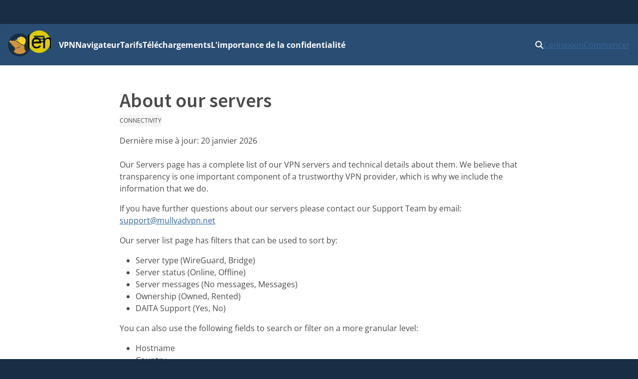

--- FILE ---
content_type: text/html
request_url: https://mullvad.net/fr/help/server-list
body_size: 12617
content:
<!doctype html>
<html lang="fr" dir="ltr" class="no-js">
  <head>
    <meta charset="utf-8" />
    <meta name="viewport" content="width=device-width, initial-scale=1" />
    
		<link href="../../_app/immutable/assets/0.oE8zbrY3.css" rel="stylesheet">
		<link href="../../_app/immutable/assets/MullvadCookie.DbE1rmso.css" rel="stylesheet">
		<link href="../../_app/immutable/assets/GlobalSearchResultList.CZyf8LA5.css" rel="stylesheet">
		<link href="../../_app/immutable/assets/2.BWV75qV9.css" rel="stylesheet">
		<link href="../../_app/immutable/assets/cms.4AvlKwp5.css" rel="stylesheet">
		<link href="../../_app/immutable/assets/Guide.Cr1Za311.css" rel="stylesheet"><!--1br2sqw--><meta property="og:title" content="About our servers"/> <meta property="og:description" name="description" content="All about our servers and how we manage them."/> <meta property="og:image" content="https://mullvad.net/press/MullvadVPN_logo_Round_RGB_Color_positive.png"/> <meta property="og:site_name" content="Mullvad VPN"/> <meta property="og:type" content="website"/> <meta property="og:url" content="https://mullvad.net/fr/help/server-list"/> <meta name="twitter:card" content="summary"/> <link rel="canonical" href="https://mullvad.net/en/help/server-list"/> <!--[--><link rel="alternate" hreflang="ar" href="https://mullvad.net/ar/help/server-list"/><link rel="alternate" hreflang="da" href="https://mullvad.net/da/help/server-list"/><link rel="alternate" hreflang="de" href="https://mullvad.net/de/help/server-list"/><link rel="alternate" hreflang="en" href="https://mullvad.net/en/help/server-list"/><link rel="alternate" hreflang="es" href="https://mullvad.net/es/help/server-list"/><link rel="alternate" hreflang="fa" href="https://mullvad.net/fa/help/server-list"/><link rel="alternate" hreflang="fi" href="https://mullvad.net/fi/help/server-list"/><link rel="alternate" hreflang="fr" href="https://mullvad.net/fr/help/server-list"/><link rel="alternate" hreflang="it" href="https://mullvad.net/it/help/server-list"/><link rel="alternate" hreflang="ja" href="https://mullvad.net/ja/help/server-list"/><link rel="alternate" hreflang="ko" href="https://mullvad.net/ko/help/server-list"/><link rel="alternate" hreflang="nl" href="https://mullvad.net/nl/help/server-list"/><link rel="alternate" hreflang="no" href="https://mullvad.net/no/help/server-list"/><link rel="alternate" hreflang="pl" href="https://mullvad.net/pl/help/server-list"/><link rel="alternate" hreflang="pt" href="https://mullvad.net/pt/help/server-list"/><link rel="alternate" hreflang="ru" href="https://mullvad.net/ru/help/server-list"/><link rel="alternate" hreflang="sv" href="https://mullvad.net/sv/help/server-list"/><link rel="alternate" hreflang="th" href="https://mullvad.net/th/help/server-list"/><link rel="alternate" hreflang="tr" href="https://mullvad.net/tr/help/server-list"/><link rel="alternate" hreflang="zh-hans" href="https://mullvad.net/zh-hans/help/server-list"/><link rel="alternate" hreflang="zh-hant" href="https://mullvad.net/zh-hant/help/server-list"/><!--]--> <link rel="alternate" hreflang="x-default" href="https://mullvad.net/en/help/server-list"/><!----><!----><!--am7etw--><!---->
      <script type="application/ld+json">
      {"@context":"https://schema.org","@type":"TechArticle","headline":"About our servers","keywords":["Connectivity"],"dateModified":"2026-01-20T04:34:44.604485Z"}
    </script>
<!----><!----><title>About our servers</title>
    <link rel="icon" href="/favicon.ico" sizes="48x48" />
    <link rel="icon" href="../../favicon.svg" type="image/svg+xml" sizes="any" />
    <link rel="apple-touch-icon" sizes="180x180" href="../../apple-touch-icon.png" />
    <link rel="manifest" href="../../manifest.webmanifest" />
    <meta name="theme-color" content="#192e45" />

    <!-- Feeds -->
    <link
      rel="alternate"
      href="https://mullvad.net/blog/feed/atom/"
      type="application/atom+xml"
      title="Atom 0.3"
    />
    <link
      rel="alternate"
      href="https://mullvad.net/blog/feed/rss/"
      type="application/rss+xml"
      title="RSS"
    />
  </head>
  <body data-sveltekit-preload-data="hover">
    <div style="display: contents"><!--[--><!--[--><!----><!--[--><!----><!--[--><a href="#main" class="svelte-7vqli2"><!--[!-->Passer au contenu principal<!--]--></a><!----> <!--[!--><!--]--><!----> <!--[--><!--[--><div class="wrapper svelte-7plrp5" data-cy="connection-bar" role="banner"><!--[--> <!--]--></div><!--]--><!--]--> <!--[--><div class="navigation svelte-rfuq4y"><nav aria-label="Primary" class="svelte-rfuq4y"><div class="logo-burger svelte-rfuq4y"><a href="../../fr" data-cy="logo-link" class="svelte-rfuq4y"><!--[!--><svg width="46" height="46" viewBox="0 0 15.858 15.858" xmlns="http://www.w3.org/2000/svg" role="img" aria-labelledby="mullvadHead" class="svelte-1oip8km"><title id="mullvadHead">Mullvad Logo</title><path d="M0 7.92A7.92 7.92 0 1 0 7.92 0 7.916 7.916 0 0 0 0 7.92Z" fill-rule="evenodd" fill="#192e45"></path><path d="m1.06 6.973.602-.84-.038 1.21.17-.91c.501 1.016 1.7 2.46 2.822 3.212.12.081.212.157.319.219.144.056.288.087.433.112.075.013.156.02.232.025.075.007.156.007.232.007s.15-.007.225-.013a2.788 2.788 0 0 0 .446-.081c.075-.02.144-.038.219-.063.069-.019.144-.05.213-.075.07-.032.138-.057.207-.094.07-.038.138-.07.2-.107.07-.031.132-.075.201-.113.07-.037.132-.081.201-.119s.132-.081.194-.12c.063-.043.132-.08.195-.124s.132-.082.2-.126l.063-.038.032.02.451.3-.458-.119c-.044.05-.087.1-.138.15-.056.057-.119.114-.175.17-.063.05-.126.107-.195.15-.069.05-.131.094-.207.138a3.498 3.498 0 0 1-.677.314c-.081.025-.157.05-.238.069-.082.019-.163.038-.245.05-.081.013-.163.019-.244.031a2.62 2.62 0 0 1-.74-.062 2.505 2.505 0 0 1-.232-.07 2.165 2.165 0 0 1-.383-.187s-.432.062-.257.388c.176.326.44.295.314.678a3.03 3.03 0 0 1-.351.595c-.289.39-.74.734-.696.94 2.05 2.528 6.672 2.177 8.427-.08-.025-.327-.539-.483-.896-1.28.1.032.25.075.25.07 0-.007-.426-.697-.445-.766l.276.019s-.364-.452-.376-.495l.37-.05s-.464-.534-.47-.577l.47.075-.514-.621h.244l-.288-.42c-.05-.019-.1-.031-.15-.044l-.189-.056c-.702-.22-1.367-.42-2.006-.822-.897-.558-1.7-1.241-2.302-1.774l-1.21-.59c-1.16-.088-2.251-.056-2.916.075l.427-.727-.652.784c-.044-.013-.057-.038-.057-.038l.044-.965-.207.871a.481.481 0 0 0-.213-.044.513.513 0 0 0-.515.518.52.52 0 0 0 .446.517l-.445.903Z" fill="#d0933a" fill-rule="evenodd"></path><path d="M1.786 5.077a.52.52 0 0 0-.727.477c0 .25.175.467.42.514l.026.002c.157-.05.457-.473.406-.736a.58.58 0 0 0-.125-.257Z" fill="#ffcc86" fill-rule="evenodd"></path><path d="M6.358 4.396c-.094-.257-.069-.59.063-.903.188-.433.546-.721.884-.721.07 0 .132.012.195.037.194-.175.42-.32.67-.42 1.386-.552 3.412.433 3.932 1.793.25.659.176 1.38-.038 2.038-.175.54-.815 1.317-.576 1.907-.094-.025-2.076-.64-2.628-.991-.884-.552-1.68-1.23-2.276-1.756l-.019-.019-2.013-.953c-.025-.012-.05-.025-.069-.037.289 0 1.386.131 1.875.025Z" fill="#fdd321" fill-rule="evenodd"></path><path d="M6.954 4.621a.327.327 0 0 1-.144-.031.43.43 0 0 1-.226-.25c-.088-.214-.063-.509.056-.785.157-.357.452-.608.722-.608.05 0 .1.013.15.031.132.057.226.189.257.377.038.2.006.432-.094.652-.157.357-.458.614-.721.614Z" fill="#fff"></path><path d="M7.355 3.047c.038 0 .076.007.113.026.1.043.176.156.2.307.032.182.007.395-.087.596-.138.32-.408.551-.633.551a.293.293 0 0 1-.107-.018c-.094-.038-.144-.126-.17-.195-.074-.188-.056-.464.051-.715.144-.32.408-.552.633-.552Zm0-.188c-.3 0-.633.276-.809.671-.131.295-.15.615-.056.86.056.144.15.244.27.3.056.025.119.038.188.038.3 0 .633-.276.802-.671.107-.238.138-.49.1-.709-.037-.219-.15-.376-.313-.445a.34.34 0 0 0-.182-.044Z" fill="#1d2a3a"></path></svg><!--]--><!----></a> <div class="hamburger-menu svelte-p9dp8"><button aria-label="Menu toggle" popovertarget="expanding-menu" class="svelte-p9dp8"><svg width="1em" height="1em" viewBox="0 0 53 53" xmlns="http://www.w3.org/2000/svg" class="svelte-p9dp8"><circle cx="26" cy="26" r="26" fill="currentColor" class="svelte-p9dp8"></circle><path d="M14,14L38,14" stroke="#192e45" stroke-width="3.6" class="svelte-p9dp8"></path><path d="M13,20L36,20" stroke="#192e45" stroke-width="2.5" class="svelte-p9dp8"></path><path d="M15,27L38,26" stroke="#192e45" stroke-width="2.7" class="svelte-p9dp8"></path><text text-anchor="middle" x="26" y="42" color="#192e45" class="svelte-p9dp8">Menu</text></svg></button> <div popover="" id="expanding-menu" class="svelte-p9dp8"><nav aria-label="Extended" class="svelte-p9dp8"><div class="svelte-p9dp8"><h2 class="svelte-p9dp8">Produits et services</h2> <ul class="svelte-p9dp8"><li class="svelte-p9dp8"><a href="../../fr/vpn" class="svelte-p9dp8">VPN</a></li> <li class="svelte-p9dp8"><a href="../../fr/browser" class="svelte-p9dp8">Navigateur</a></li> <li class="svelte-p9dp8"><a href="../../fr/help/mullvad-browser-extension" class="svelte-p9dp8">Extension de navigateur</a></li> <li class="svelte-p9dp8"><a href="../../fr/pricing" class="svelte-p9dp8">Tarifs</a></li></ul></div> <div class="svelte-p9dp8"><h2 class="svelte-p9dp8">Confidentialité</h2> <ul class="svelte-p9dp8"><li class="svelte-p9dp8"><a href="../../fr/why-privacy-matters" class="svelte-p9dp8">L'importance de la confidentialité</a></li></ul></div> <div class="svelte-p9dp8"><h2 class="svelte-p9dp8">Ressources techniques</h2> <ul class="svelte-p9dp8"><li class="svelte-p9dp8"><a href="../../fr/download" class="svelte-p9dp8">Téléchargements</a></li> <li class="svelte-p9dp8"><a href="../../fr/blog" class="svelte-p9dp8">Blog et actualités sur les nouvelles technologies</a></li> <li class="svelte-p9dp8"><a href="../../fr/open-source" class="svelte-p9dp8">Open source</a></li> <li class="svelte-p9dp8"><a href="../../fr/check" class="svelte-p9dp8">Vérifier les fuites</a></li> <li class="svelte-p9dp8"><a href="../../fr/servers" class="svelte-p9dp8">Serveurs</a></li></ul></div> <div class="svelte-p9dp8"><h2 class="svelte-p9dp8">Aide et assistance</h2> <ul class="svelte-p9dp8"><li class="svelte-p9dp8"><a href="../../fr/help" class="svelte-p9dp8">Guides</a></li> <li class="svelte-p9dp8"><a href="../../fr/help/faq" class="svelte-p9dp8">FAQ</a></li></ul></div></nav></div></div><!----></div> <ul class="svelte-ba5qok"><!--[--><li><a href="../../fr/vpn" class="svelte-ba5qok">VPN</a></li><li><a href="../../fr/browser" class="svelte-ba5qok">Navigateur</a></li><li><a href="../../fr/pricing" class="svelte-ba5qok">Tarifs</a></li><li><a href="../../fr/download" class="svelte-ba5qok">Téléchargements</a></li><li><a href="../../fr/why-privacy-matters" class="svelte-ba5qok">L'importance de la confidentialité</a></li><!--]--></ul><!----> <div class="language-account-menu svelte-rfuq4y"><div class="quick-search"><button aria-haspopup="dialog" aria-expanded="false" aria-label="Quick Search" class="button svelte-1lmczdf"><svg xmlns="http://www.w3.org/2000/svg" width="1em" height="1em" viewBox="0 0 512 512" aria-hidden="true" focusable="false"><path fill="currentColor" d="M416 208c0 45.9-14.9 88.3-40 122.7l126.6 126.7c12.5 12.5 12.5 32.8 0 45.3s-32.8 12.5-45.3 0L330.7 376c-34.4 25.2-76.8 40-122.7 40C93.1 416 0 322.9 0 208S93.1 0 208 0s208 93.1 208 208zM208 352a144 144 0 1 0 0-288a144 144 0 1 0 0 288z"></path></svg><!----></button> <a href="/search" class="button svelte-1lmczdf"><svg xmlns="http://www.w3.org/2000/svg" width="1em" height="1em" viewBox="0 0 512 512" aria-hidden="true" focusable="false"><path fill="currentColor" d="M416 208c0 45.9-14.9 88.3-40 122.7l126.6 126.7c12.5 12.5 12.5 32.8 0 45.3s-32.8 12.5-45.3 0L330.7 376c-34.4 25.2-76.8 40-122.7 40C93.1 416 0 322.9 0 208S93.1 0 208 0s208 93.1 208 208zM208 352a144 144 0 1 0 0-288a144 144 0 1 0 0 288z"></path></svg><!----></a></div><!----> <!--[!--><a data-sveltekit-preload-data="off" class="login svelte-rfuq4y" href="../../fr/account/login">Connexion</a> <a class="create svelte-rfuq4y" href="../../fr/account/create">Commencer</a><!--]--></div></nav></div><!--]--><!--]--> <div class="modal-overlay svelte-1br2sqw" aria-hidden="true"></div> <main id="main" class="svelte-1br2sqw"><!--[--><!----><!--[!--><!----><!----> <div class="cms"><article class="container narrow"><header><h1>About our servers</h1> <!--[--><p><!--[--><a class="tag" href="/fr/help?Topic=connectivity">Connectivity</a><!----> <!--]--><!----></p><!--]--> <p><!--[-->Dernière mise à jour: <time datetime="2026-01-20T04:34:44.604Z">20 janvier 2026</time><!--]--><!----></p></header> <div class="guide-content svelte-1ugglcs"><!----><p>Our Servers page has a complete list of our VPN servers and technical details about them. We believe that transparency is one important component of a trustworthy VPN provider, which is why we include the information that we do.</p>
<p>If you have further questions about our servers please contact our Support Team by email: <a href="mailto:support@mullvadvpn.net" target="_blank" rel="noopener">support@mullvadvpn.net</a></p>
<p>Our server list page has filters that can be used to sort by:</p>
<ul>
<li>Server type (WireGuard, Bridge)</li>
<li>Server status (Online, Offline)</li>
<li>Server messages (No messages, Messages)</li>
<li>Ownership (Owned, Rented)</li>
<li>DAITA Support (Yes, No)</li>
</ul>
<p>You can also use the following fields to search or filter on a more granular level:</p>
<ul>
<li>Hostname</li>
<li>Country</li>
<li>City</li>
<li>Provider</li>
</ul>
<h3>Rented vs owned</h3>
<p>All of our VPN servers run from RAM, with no persistent storage. They are all either owned by us or dedicated servers that we rent. We have physical control over the servers that we own.</p>
<p>Our rented servers are not shared with anyone else. We do not use virtual servers or virtual locations. All our servers are physically located in the locations in which they are listed.&nbsp; Servers appearing to be located elsewhere will be because of an outdated GeoIP database.</p>
<h3>Server status</h3>
<p>Servers marked as offline may have messages attached for planned maintenance, though there are cases where servers are not available due to unforeseen circumstances (such as power outages, natural disasters or hardware failures).</p>
<h3>Server configuration &amp; management</h3>
<p>All our servers have a base configuration security and hardening configuration. Differing server types are then configured identically, i.e. all WireGuard servers will be configured using the same configuration.<br>Prior to allowing customers to connect we perform a series of sanity checks on all servers to ensure their state.</p>
<p>Passwords, certificates, and private keys for our VPN servers are unique for each server. In the unlikely event that one of these were to be extracted, only that individual server would be affected. We have stringent rules on access levels to servers, configuration, credentials and all areas relating to our VPN servers.</p>
<h3>Isolated remote management</h3>
<p>We use remote management which resides behind bastion hosts. Any authorized staff member needing to use the remote management software (IPMI, iLO, iDRAC) on these servers must first connect to the bastion host.</p>
<p>Remote management is used to initially prepare a server to run from RAM using our STBoot bootloader, to reboot or shutdown a server. Once a VPN is online, all external peripherals (via USB, firewire) are disabled by our Linux kernel, this means that even with physical access, no keyboards, mice or USB devices will function at all.</p>
<h3>Limited access for hosting providers</h3>
<p>Hosting providers never have direct access to the operating system or the software running on the server itself. If we need their help in rebooting and reinstalling faulty servers, the provider uses remote management.</p>
<h3>Improved performance through collaboration</h3>
<p>We work closely with 31173 Services who host a number of our owned servers. With these servers we actively invest time on network performance and connectivity. With 31173 we have established fiber wavelengths between Amsterdam and Frankfurt, London, Paris, Malm&ouml;, and Zurich in order to improve performance and reduce latency.</p>
<h3>A better future for server management</h3>
<p>The management software provided by computer manufacturers are closed source and riddled with bugs and security vulnerabilities. We want that to change, so that&rsquo;s why we are actively involved in creating a future with open-source firmware and System Transparency.</p>
<p>All our VPN servers run using principles from System Transparency, all run from RAM and none of them store any logs. We have our own custom Linux kernel which we tune for both performance and privacy, we run the latest Ubuntu LTS and actively improve the configurations and deployment methods in use.</p><!----></div></article></div><!----><!--]--><!----><!----><!--]--><!----></main> <!--[--><footer class="svelte-jz8lnl"><div><h2 class="svelte-jz8lnl">Mullvad</h2> <nav aria-label="Secondary"><ul class="svelte-jz8lnl"><!--[--><li class="svelte-jz8lnl"><a href="/fr/about" class="svelte-jz8lnl">À propos</a></li><li class="svelte-jz8lnl"><a href="/fr/help" class="svelte-jz8lnl">Aide</a></li><li class="svelte-jz8lnl"><a href="/fr/servers" class="svelte-jz8lnl">Serveurs</a></li><li class="svelte-jz8lnl"><a href="/fr/pricing" class="svelte-jz8lnl">Tarifs</a></li><li class="svelte-jz8lnl"><a href="/fr/blog" class="svelte-jz8lnl">Blog</a></li><!--]--> <li class="svelte-jz8lnl"><a href="/fr/vpn" class="svelte-jz8lnl">Mullvad VPN</a></li> <li class="svelte-jz8lnl"><a href="/fr/browser" class="svelte-jz8lnl">Mullvad Browser</a></li> <!--[--><li class="svelte-jz8lnl"><a href="/fr/why-privacy-matters" class="svelte-jz8lnl">L'importance de la confidentialité</a></li><li class="svelte-jz8lnl"><a href="/fr/why-mullvad-vpn" class="svelte-jz8lnl">Pourquoi Mullvad VPN ?</a></li><li class="svelte-jz8lnl"><a href="/fr/vpn/what-is-vpn" class="svelte-jz8lnl">Qu'est-ce qu'un VPN ?</a></li><li class="svelte-jz8lnl"><a href="/fr/download" class="svelte-jz8lnl">Téléchargements</a></li><li class="svelte-jz8lnl"><a href="/fr/chatcontrol" class="svelte-jz8lnl">Arrêter le contrôle du chat</a></li><li class="svelte-jz8lnl"><a href="/fr/press" class="svelte-jz8lnl">Presse</a></li><!--]--> <li class="svelte-jz8lnl"><a href="https://www.mullvad.careers/" target="_blank" rel="noreferrer" class="centered svelte-jz8lnl">Emplois <svg width="1em" height="1em" viewBox="0 0 512 512"><path fill="currentColor" d="M432 320h-32a16 16 0 0 0-16 16v112H64V128h144a16 16 0 0 0 16-16V80a16 16 0 0 0-16-16H48a48 48 0 0 0-48 48v352a48 48 0 0 0 48 48h352a48 48 0 0 0 48-48V336a16 16 0 0 0-16-16ZM488 0H360c-21.37 0-32.05 25.91-17 41l35.73 35.73L135 320.37a24 24 0 0 0 0 34L157.67 377a24 24 0 0 0 34 0l243.61-243.68L471 169c15 15 41 4.5 41-17V24a24 24 0 0 0-24-24Z"></path></svg><!----></a></li></ul></nav></div> <div><h2 class="svelte-jz8lnl">Politiques</h2> <nav aria-label="Policies"><ul class="svelte-jz8lnl"><!--[--><li class="svelte-jz8lnl"><a href="/fr/policies" class="svelte-jz8lnl">Politiques</a></li><li class="svelte-jz8lnl"><a href="/fr/open-source" class="svelte-jz8lnl">Open source</a></li><li class="svelte-jz8lnl"><a href="/fr/help/privacy-policy" class="svelte-jz8lnl">Politique de confidentialité</a></li><li class="svelte-jz8lnl"><a href="/fr/help/cookie-policy" class="svelte-jz8lnl">Cookies</a></li><li class="svelte-jz8lnl"><a href="/fr/help/terms-service" class="svelte-jz8lnl">Conditions d'utilisation</a></li><li class="svelte-jz8lnl"><a href="/fr/help/partnerships-and-resellers" class="svelte-jz8lnl">Partenariats et revendeurs</a></li><li class="svelte-jz8lnl"><a href="/fr/help/policy-reviews-advertising-and-affiliates" class="svelte-jz8lnl">Évaluations, publicités et affiliés</a></li><li class="svelte-jz8lnl"><a href="/fr/help/how-report-bug-or-vulnerability" class="svelte-jz8lnl">Signalement d'un bogue ou d'une vulnérabilité</a></li><!--]--></ul></nav></div> <div><h2 class="svelte-jz8lnl">Adresse</h2> <address class="svelte-jz8lnl"><p class="svelte-jz8lnl">Mullvad VPN AB</p> <p class="svelte-jz8lnl">Box 53049</p> <p class="svelte-jz8lnl">400 14 Gothenburg</p> <p class="svelte-jz8lnl">Sweden</p></address> <ul class="icon-list svelte-jz8lnl"><li class="svelte-jz8lnl"><a href="mailto:support@mullvadvpn.net" class="svelte-jz8lnl"><svg width="1em" height="1em" viewBox="0 0 512 512"><path fill="currentColor" d="M502.3 190.8c3.9-3.1 9.7-.2 9.7 4.7V400c0 26.5-21.5 48-48 48H48c-26.5 0-48-21.5-48-48V195.6c0-5 5.7-7.8 9.7-4.7c22.4 17.4 52.1 39.5 154.1 113.6c21.1 15.4 56.7 47.8 92.2 47.6c35.7.3 72-32.8 92.3-47.6c102-74.1 131.6-96.3 154-113.7zM256 320c23.2.4 56.6-29.2 73.4-41.4c132.7-96.3 142.8-104.7 173.4-128.7c5.8-4.5 9.2-11.5 9.2-18.9v-19c0-26.5-21.5-48-48-48H48C21.5 64 0 85.5 0 112v19c0 7.4 3.4 14.3 9.2 18.9c30.6 23.9 40.7 32.4 173.4 128.7c16.8 12.2 50.2 41.8 73.4 41.4z"></path></svg><!----> support@mullvadvpn.net</a></li> <li class="svelte-jz8lnl"><a href="/static/gpg/mullvadvpn-support-mail.asc" class="svelte-jz8lnl"><svg width="1em" height="1em" viewBox="0 0 512 512"><path fill="currentColor" d="M512 176.001C512 273.203 433.202 352 336 352c-11.22 0-22.19-1.062-32.827-3.069l-24.012 27.014A23.999 23.999 0 0 1 261.223 384H224v40c0 13.255-10.745 24-24 24h-40v40c0 13.255-10.745 24-24 24H24c-13.255 0-24-10.745-24-24v-78.059c0-6.365 2.529-12.47 7.029-16.971l161.802-161.802C163.108 213.814 160 195.271 160 176C160 78.798 238.797.001 335.999 0C433.488-.001 512 78.511 512 176.001zM336 128c0 26.51 21.49 48 48 48s48-21.49 48-48s-21.49-48-48-48s-48 21.49-48 48z"></path></svg><!----> Clé GPG</a></li> <li class="svelte-jz8lnl"><a class="onion-link svelte-jz8lnl" href="http://o54hon2e2vj6c7m3aqqu6uyece65by3vgoxxhlqlsvkmacw6a7m7kiad.onion" target="_blank" rel="noreferrer"><svg width="1em" height="1em" viewBox="0 0 180 180" fill="currentColor"><path d="M90.1846205,163.631147 L90.1846205,152.721073 C124.743583,152.621278 152.726063,124.581416 152.726063,89.9975051 C152.726063,55.4160892 124.743583,27.3762266 90.1846205,27.2764318 L90.1846205,16.366358 C130.768698,16.4686478 163.633642,49.3909741 163.633642,89.9975051 C163.633642,130.606531 130.768698,163.531352 90.1846205,163.631147 Z M90.1846205,125.444642 C109.677053,125.342352 125.454621,109.517381 125.454621,89.9975051 C125.454621,70.4801242 109.677053,54.6551533 90.1846205,54.5528636 L90.1846205,43.6452847 C115.704663,43.7450796 136.364695,64.4550091 136.364695,89.9975051 C136.364695,115.542496 115.704663,136.252426 90.1846205,136.35222 L90.1846205,125.444642 Z M90.1846205,70.9167267 C100.640628,71.0165216 109.090758,79.5165493 109.090758,89.9975051 C109.090758,100.480956 100.640628,108.980984 90.1846205,109.080778 L90.1846205,70.9167267 Z M0,89.9975051 C0,139.705328 40.2921772,180 90,180 C139.705328,180 180,139.705328 180,89.9975051 C180,40.2921772 139.705328,0 90,0 C40.2921772,0 0,40.2921772 0,89.9975051 Z"></path></svg><!----> Service Onion</a></li></ul></div> <div><h2 class="svelte-jz8lnl">Suivez-nous</h2> <nav aria-label="Social" class="svelte-jz8lnl"><ul class="icon-list svelte-jz8lnl"><li class="svelte-jz8lnl"><a href="https://www.x.com/mullvadnet" rel="me nofollow" target="_blank" class="svelte-jz8lnl"><svg xmlns="http://www.w3.org/2000/svg" width="0.88em" height="1em" viewBox="0 0 448 512"><path fill="currentColor" d="M64 32C28.7 32 0 60.7 0 96v320c0 35.3 28.7 64 64 64h320c35.3 0 64-28.7 64-64V96c0-35.3-28.7-64-64-64H64zm297.1 84L257.3 234.6L379.4 396h-95.6L209 298.1L123.3 396H75.8l111-126.9L69.7 116h98l67.7 89.5l78.2-89.5h47.5zm-37.8 251.6L153.4 142.9h-28.3l171.8 224.7h26.3z"></path></svg><!----> @mullvadnet</a></li> <li class="svelte-jz8lnl"><a href="https://mastodon.online/@mullvadnet" rel="me nofollow" target="_blank" class="svelte-jz8lnl"><svg width="0.88em" height="1em" viewBox="0 0 448 512"><path fill="currentColor" d="M433 179.11c0-97.2-63.71-125.7-63.71-125.7c-62.52-28.7-228.56-28.4-290.48 0c0 0-63.72 28.5-63.72 125.7c0 115.7-6.6 259.4 105.63 289.1c40.51 10.7 75.32 13 103.33 11.4c50.81-2.8 79.32-18.1 79.32-18.1l-1.7-36.9s-36.31 11.4-77.12 10.1c-40.41-1.4-83-4.4-89.63-54a102.54 102.54 0 0 1-.9-13.9c85.63 20.9 158.65 9.1 178.75 6.7c56.12-6.7 105-41.3 111.23-72.9c9.8-49.8 9-121.5 9-121.5zm-75.12 125.2h-46.63v-114.2c0-49.7-64-51.6-64 6.9v62.5h-46.33V197c0-58.5-64-56.6-64-6.9v114.2H90.19c0-122.1-5.2-147.9 18.41-175c25.9-28.9 79.82-30.8 103.83 6.1l11.6 19.5l11.6-19.5c24.11-37.1 78.12-34.8 103.83-6.1c23.71 27.3 18.4 53 18.4 175z"></path></svg><!----> @mullvadnet</a></li> <li class="svelte-jz8lnl"><a href="https://www.youtube.com/c/MullvadVPNNet" rel="me nofollow" target="_blank" class="svelte-jz8lnl"><svg width="0.88em" height="1em" viewBox="0 0 448 512"><path fill="currentColor" d="m186.8 202.1l95.2 54.1l-95.2 54.1V202.1zM448 80v352c0 26.5-21.5 48-48 48H48c-26.5 0-48-21.5-48-48V80c0-26.5 21.5-48 48-48h352c26.5 0 48 21.5 48 48zm-42 176.3s0-59.6-7.6-88.2c-4.2-15.8-16.5-28.2-32.2-32.4C337.9 128 224 128 224 128s-113.9 0-142.2 7.7c-15.7 4.2-28 16.6-32.2 32.4c-7.6 28.5-7.6 88.2-7.6 88.2s0 59.6 7.6 88.2c4.2 15.8 16.5 27.7 32.2 31.9C110.1 384 224 384 224 384s113.9 0 142.2-7.7c15.7-4.2 28-16.1 32.2-31.9c7.6-28.5 7.6-88.1 7.6-88.1z"></path></svg><!----> Mullvad VPN</a></li> <li class="svelte-jz8lnl"><a href="https://github.com/mullvad" rel="me nofollow" target="_blank" class="svelte-jz8lnl"><svg width="0.88em" height="1em" viewBox="0 0 448 512"><path fill="currentColor" d="M400 32H48C21.5 32 0 53.5 0 80v352c0 26.5 21.5 48 48 48h352c26.5 0 48-21.5 48-48V80c0-26.5-21.5-48-48-48zM277.3 415.7c-8.4 1.5-11.5-3.7-11.5-8c0-5.4.2-33 .2-55.3c0-15.6-5.2-25.5-11.3-30.7c37-4.1 76-9.2 76-73.1c0-18.2-6.5-27.3-17.1-39c1.7-4.3 7.4-22-1.7-45c-13.9-4.3-45.7 17.9-45.7 17.9c-13.2-3.7-27.5-5.6-41.6-5.6c-14.1 0-28.4 1.9-41.6 5.6c0 0-31.8-22.2-45.7-17.9c-9.1 22.9-3.5 40.6-1.7 45c-10.6 11.7-15.6 20.8-15.6 39c0 63.6 37.3 69 74.3 73.1c-4.8 4.3-9.1 11.7-10.6 22.3c-9.5 4.3-33.8 11.7-48.3-13.9c-9.1-15.8-25.5-17.1-25.5-17.1c-16.2-.2-1.1 10.2-1.1 10.2c10.8 5 18.4 24.2 18.4 24.2c9.7 29.7 56.1 19.7 56.1 19.7c0 13.9.2 36.5.2 40.6c0 4.3-3 9.5-11.5 8c-66-22.1-112.2-84.9-112.2-158.3c0-91.8 70.2-161.5 162-161.5S388 165.6 388 257.4c.1 73.4-44.7 136.3-110.7 158.3zm-98.1-61.1c-1.9.4-3.7-.4-3.9-1.7c-.2-1.5 1.1-2.8 3-3.2c1.9-.2 3.7.6 3.9 1.9c.3 1.3-1 2.6-3 3zm-9.5-.9c0 1.3-1.5 2.4-3.5 2.4c-2.2.2-3.7-.9-3.7-2.4c0-1.3 1.5-2.4 3.5-2.4c1.9-.2 3.7.9 3.7 2.4zm-13.7-1.1c-.4 1.3-2.4 1.9-4.1 1.3c-1.9-.4-3.2-1.9-2.8-3.2c.4-1.3 2.4-1.9 4.1-1.5c2 .6 3.3 2.1 2.8 3.4zm-12.3-5.4c-.9 1.1-2.8.9-4.3-.6c-1.5-1.3-1.9-3.2-.9-4.1c.9-1.1 2.8-.9 4.3.6c1.3 1.3 1.8 3.3.9 4.1zm-9.1-9.1c-.9.6-2.6 0-3.7-1.5s-1.1-3.2 0-3.9c1.1-.9 2.8-.2 3.7 1.3c1.1 1.5 1.1 3.3 0 4.1zm-6.5-9.7c-.9.9-2.4.4-3.5-.6c-1.1-1.3-1.3-2.8-.4-3.5c.9-.9 2.4-.4 3.5.6c1.1 1.3 1.3 2.8.4 3.5zm-6.7-7.4c-.4.9-1.7 1.1-2.8.4c-1.3-.6-1.9-1.7-1.5-2.6c.4-.6 1.5-.9 2.8-.4c1.3.7 1.9 1.8 1.5 2.6z"></path></svg><!----> mullvad</a></li></ul></nav> <h2 class="svelte-jz8lnl">Langue</h2> <div class="selector svelte-npjipv" data-cy="language-select"><button aria-haspopup="true" aria-controls="dropdown-menu" type="button" class="svelte-npjipv"><span class="dropdown-button-label svelte-npjipv"><svg xmlns="http://www.w3.org/2000/svg" width="0.97em" height="1em" viewBox="0 0 496 512"><path fill="currentColor" d="M248 8C111.03 8 0 119.03 0 256s111.03 248 248 248s248-111.03 248-248S384.97 8 248 8zm82.29 357.6c-3.9 3.88-7.99 7.95-11.31 11.28c-2.99 3-5.1 6.7-6.17 10.71c-1.51 5.66-2.73 11.38-4.77 16.87l-17.39 46.85c-13.76 3-28 4.69-42.65 4.69v-27.38c1.69-12.62-7.64-36.26-22.63-51.25c-6-6-9.37-14.14-9.37-22.63v-32.01c0-11.64-6.27-22.34-16.46-27.97c-14.37-7.95-34.81-19.06-48.81-26.11c-11.48-5.78-22.1-13.14-31.65-21.75l-.8-.72a114.792 114.792 0 0 1-18.06-20.74c-9.38-13.77-24.66-36.42-34.59-51.14c20.47-45.5 57.36-82.04 103.2-101.89l24.01 12.01C203.48 89.74 216 82.01 216 70.11v-11.3c7.99-1.29 16.12-2.11 24.39-2.42l28.3 28.3c6.25 6.25 6.25 16.38 0 22.63L264 112l-10.34 10.34c-3.12 3.12-3.12 8.19 0 11.31l4.69 4.69c3.12 3.12 3.12 8.19 0 11.31l-8 8a8.008 8.008 0 0 1-5.66 2.34h-8.99c-2.08 0-4.08.81-5.58 2.27l-9.92 9.65a8.008 8.008 0 0 0-1.58 9.31l15.59 31.19c2.66 5.32-1.21 11.58-7.15 11.58h-5.64c-1.93 0-3.79-.7-5.24-1.96l-9.28-8.06a16.017 16.017 0 0 0-15.55-3.1l-31.17 10.39a11.95 11.95 0 0 0-8.17 11.34c0 4.53 2.56 8.66 6.61 10.69l11.08 5.54c9.41 4.71 19.79 7.16 30.31 7.16s22.59 27.29 32 32h66.75c8.49 0 16.62 3.37 22.63 9.37l13.69 13.69a30.503 30.503 0 0 1 8.93 21.57a46.536 46.536 0 0 1-13.72 32.98zM417 274.25c-5.79-1.45-10.84-5-14.15-9.97l-17.98-26.97a23.97 23.97 0 0 1 0-26.62l19.59-29.38c2.32-3.47 5.5-6.29 9.24-8.15l12.98-6.49C440.2 193.59 448 223.87 448 256c0 8.67-.74 17.16-1.82 25.54L417 274.25z"></path></svg><!---->Français</span> <svg xmlns="http://www.w3.org/2000/svg" width="0.63em" height="1em" viewBox="0 0 320 512"><path fill="currentColor" d="M143 352.3L7 216.3c-9.4-9.4-9.4-24.6 0-33.9l22.6-22.6c9.4-9.4 24.6-9.4 33.9 0l96.4 96.4l96.4-96.4c9.4-9.4 24.6-9.4 33.9 0l22.6 22.6c9.4 9.4 9.4 24.6 0 33.9l-136 136c-9.2 9.4-24.4 9.4-33.8 0z"></path></svg><!----></button> <form method="post" class="svelte-npjipv"><ul class="dropdown svelte-npjipv" id="dropdown-menu" data-cy="language-menu" tabindex="-1"><!--[--><li class="svelte-npjipv"><button type="submit" formaction="/fr/setlocale/ar?page=/fr/help/server-list" class="svelte-npjipv">العربيّة</button></li><li class="svelte-npjipv"><button type="submit" formaction="/fr/setlocale/da?page=/fr/help/server-list" class="svelte-npjipv">Dansk</button></li><li class="svelte-npjipv"><button type="submit" formaction="/fr/setlocale/de?page=/fr/help/server-list" class="svelte-npjipv">Deutsch</button></li><li class="svelte-npjipv"><button type="submit" formaction="/fr/setlocale/en?page=/fr/help/server-list" class="svelte-npjipv">English</button></li><li class="svelte-npjipv"><button type="submit" formaction="/fr/setlocale/es?page=/fr/help/server-list" class="svelte-npjipv">Español</button></li><li class="svelte-npjipv"><button type="submit" formaction="/fr/setlocale/fa?page=/fr/help/server-list" class="svelte-npjipv">فارسی</button></li><li class="svelte-npjipv"><button type="submit" formaction="/fr/setlocale/fi?page=/fr/help/server-list" class="svelte-npjipv">Suomi</button></li><li class="svelte-npjipv"><button type="submit" formaction="/fr/setlocale/fr?page=/fr/help/server-list" class="svelte-npjipv active">Français</button></li><li class="svelte-npjipv"><button type="submit" formaction="/fr/setlocale/it?page=/fr/help/server-list" class="svelte-npjipv">Italiano</button></li><li class="svelte-npjipv"><button type="submit" formaction="/fr/setlocale/ja?page=/fr/help/server-list" class="svelte-npjipv">日本語</button></li><li class="svelte-npjipv"><button type="submit" formaction="/fr/setlocale/ko?page=/fr/help/server-list" class="svelte-npjipv">한국어</button></li><li class="svelte-npjipv"><button type="submit" formaction="/fr/setlocale/nl?page=/fr/help/server-list" class="svelte-npjipv">Nederlands</button></li><li class="svelte-npjipv"><button type="submit" formaction="/fr/setlocale/no?page=/fr/help/server-list" class="svelte-npjipv">Norsk</button></li><li class="svelte-npjipv"><button type="submit" formaction="/fr/setlocale/pl?page=/fr/help/server-list" class="svelte-npjipv">Polski</button></li><li class="svelte-npjipv"><button type="submit" formaction="/fr/setlocale/pt?page=/fr/help/server-list" class="svelte-npjipv">Português</button></li><li class="svelte-npjipv"><button type="submit" formaction="/fr/setlocale/ru?page=/fr/help/server-list" class="svelte-npjipv">Русский</button></li><li class="svelte-npjipv"><button type="submit" formaction="/fr/setlocale/sv?page=/fr/help/server-list" class="svelte-npjipv">Svenska</button></li><li class="svelte-npjipv"><button type="submit" formaction="/fr/setlocale/th?page=/fr/help/server-list" class="svelte-npjipv">ภาษาไทย</button></li><li class="svelte-npjipv"><button type="submit" formaction="/fr/setlocale/tr?page=/fr/help/server-list" class="svelte-npjipv">Türkçe</button></li><li class="svelte-npjipv"><button type="submit" formaction="/fr/setlocale/zh-hans?page=/fr/help/server-list" class="svelte-npjipv">简体中文</button></li><li class="svelte-npjipv"><button type="submit" formaction="/fr/setlocale/zh-hant?page=/fr/help/server-list" class="svelte-npjipv">繁體中文</button></li><!--]--></ul></form></div><!----></div></footer><!--]--> <!--[!--><!--]--><!----><!--]--><!----><!----><!--]--> <!--[!--><!--]--><!--]-->
			
			<script nonce="X/MESUgNoAAhutCE9+c+Zg==">
				{
					__sveltekit_z0lsk7 = {
						base: new URL("../..", location).pathname.slice(0, -1),
						env: {"PUBLIC_CONNCHECK_URL":"am.i.mullvad.net","PUBLIC_ONION_ENABLED_PAYMENTS":"bitcoin,bitcoincash,monero,lightning,cash,voucher","PUBLIC_STRIPE_PK":"pk_live_b1GfXgTHZdUWAxjCVLovCNiS00DbtkXpS8","PUBLIC_BROWSER_DOWNLOAD_URL":"https://cdn.mullvad.net","PUBLIC_ONION_URL":"http://o54hon2e2vj6c7m3aqqu6uyece65by3vgoxxhlqlsvkmacw6a7m7kiad.onion","PUBLIC_MEDIA_CDN_URL":"https://media.mullvad.net","PUBLIC_PAYPAL_CLIENT_ID":"Acu_ChEo8kkLvOoeLDoJVreFAkWpZe5jZuqUnTrlcucGgCN9sIt_Bzby6q9vgQAU-D4TZfPR1BhUS9wR","PUBLIC_ORIGIN":"https://mullvad.net","PUBLIC_HCAPTCHA_SITEKEY":"6acaff7a-c9e1-467a-8106-e9290bda294a","PUBLIC_INSTALLER_DOWNLOAD_URL":"https://releases.mullvad.net","PUBLIC_LET_IT_SNOW":"true","PUBLIC_PAYPAL_URL_V2":"https://www.paypal.com/sdk/js","PUBLIC_APP_DOWNLOAD_URL":"https://cdn.mullvad.net/app"}
					};

					const element = document.currentScript.parentElement;

					Promise.all([
						import("../../_app/immutable/entry/start.CfN2fHqH.js"),
						import("../../_app/immutable/entry/app.C7XF2vI6.js")
					]).then(([kit, app]) => {
						kit.start(app, element, {
							node_ids: [0, 2, 19, 150],
							data: [null,{type:"data",data:{locale:"fr",me:void 0,settings:void 0,metadata:void 0,statusMessages:[{text:"All OpenVPN servers are offline and will be shut down, please read more here: https://mullvad.net/blog/final-reminder-for-openvpn-removal",display_area:"SERVERS"}]},uses:{route:1}},null,{type:"data",data:{guide:{title:"About our servers",slug:"server-list",description:"All about our servers and how we manage them.",last_updated:"2026-01-20T04:34:44.604485Z",content:"\u003Cp>Our Servers page has a complete list of our VPN servers and technical details about them. We believe that transparency is one important component of a trustworthy VPN provider, which is why we include the information that we do.\u003C/p>\r\n\u003Cp>If you have further questions about our servers please contact our Support Team by email: \u003Ca href=\"mailto:support@mullvadvpn.net\" target=\"_blank\" rel=\"noopener\">support@mullvadvpn.net\u003C/a>\u003C/p>\r\n\u003Cp>Our server list page has filters that can be used to sort by:\u003C/p>\r\n\u003Cul>\r\n\u003Cli>Server type (WireGuard, Bridge)\u003C/li>\r\n\u003Cli>Server status (Online, Offline)\u003C/li>\r\n\u003Cli>Server messages (No messages, Messages)\u003C/li>\r\n\u003Cli>Ownership (Owned, Rented)\u003C/li>\r\n\u003Cli>DAITA Support (Yes, No)\u003C/li>\r\n\u003C/ul>\r\n\u003Cp>You can also use the following fields to search or filter on a more granular level:\u003C/p>\r\n\u003Cul>\r\n\u003Cli>Hostname\u003C/li>\r\n\u003Cli>Country\u003C/li>\r\n\u003Cli>City\u003C/li>\r\n\u003Cli>Provider\u003C/li>\r\n\u003C/ul>\r\n\u003Ch3>Rented vs owned\u003C/h3>\r\n\u003Cp>All of our VPN servers run from RAM, with no persistent storage. They are all either owned by us or dedicated servers that we rent. We have physical control over the servers that we own.\u003C/p>\r\n\u003Cp>Our rented servers are not shared with anyone else. We do not use virtual servers or virtual locations. All our servers are physically located in the locations in which they are listed.&nbsp; Servers appearing to be located elsewhere will be because of an outdated GeoIP database.\u003C/p>\r\n\u003Ch3>Server status\u003C/h3>\r\n\u003Cp>Servers marked as offline may have messages attached for planned maintenance, though there are cases where servers are not available due to unforeseen circumstances (such as power outages, natural disasters or hardware failures).\u003C/p>\r\n\u003Ch3>Server configuration &amp; management\u003C/h3>\r\n\u003Cp>All our servers have a base configuration security and hardening configuration. Differing server types are then configured identically, i.e. all WireGuard servers will be configured using the same configuration.\u003Cbr>Prior to allowing customers to connect we perform a series of sanity checks on all servers to ensure their state.\u003C/p>\r\n\u003Cp>Passwords, certificates, and private keys for our VPN servers are unique for each server. In the unlikely event that one of these were to be extracted, only that individual server would be affected. We have stringent rules on access levels to servers, configuration, credentials and all areas relating to our VPN servers.\u003C/p>\r\n\u003Ch3>Isolated remote management\u003C/h3>\r\n\u003Cp>We use remote management which resides behind bastion hosts. Any authorized staff member needing to use the remote management software (IPMI, iLO, iDRAC) on these servers must first connect to the bastion host.\u003C/p>\r\n\u003Cp>Remote management is used to initially prepare a server to run from RAM using our STBoot bootloader, to reboot or shutdown a server. Once a VPN is online, all external peripherals (via USB, firewire) are disabled by our Linux kernel, this means that even with physical access, no keyboards, mice or USB devices will function at all.\u003C/p>\r\n\u003Ch3>Limited access for hosting providers\u003C/h3>\r\n\u003Cp>Hosting providers never have direct access to the operating system or the software running on the server itself. If we need their help in rebooting and reinstalling faulty servers, the provider uses remote management.\u003C/p>\r\n\u003Ch3>Improved performance through collaboration\u003C/h3>\r\n\u003Cp>We work closely with 31173 Services who host a number of our owned servers. With these servers we actively invest time on network performance and connectivity. With 31173 we have established fiber wavelengths between Amsterdam and Frankfurt, London, Paris, Malm&ouml;, and Zurich in order to improve performance and reduce latency.\u003C/p>\r\n\u003Ch3>A better future for server management\u003C/h3>\r\n\u003Cp>The management software provided by computer manufacturers are closed source and riddled with bugs and security vulnerabilities. We want that to change, so that&rsquo;s why we are actively involved in creating a future with open-source firmware and System Transparency.\u003C/p>\r\n\u003Cp>All our VPN servers run using principles from System Transparency, all run from RAM and none of them store any logs. We have our own custom Linux kernel which we tune for both performance and privacy, we run the latest Ubuntu LTS and actively improve the configurations and deployment methods in use.\u003C/p>",topics:[{name:"Connectivity",slug:"connectivity"}],featured:false}},uses:{params:["slug"]}}],
							form: null,
							error: null
						});
					});
				}
			</script>
		</div>
  </body>
</html>


--- FILE ---
content_type: text/css
request_url: https://mullvad.net/_app/immutable/assets/Guide.Cr1Za311.css
body_size: -78
content:
.guide-content.svelte-1ugglcs{overflow-x:auto}


--- FILE ---
content_type: text/javascript
request_url: https://mullvad.net/_app/immutable/chunks/Dxa5vGGC.js
body_size: 912
content:
import{z as S,A as K,C as h,D as g,P as R,F as _,G as y,I as B,J as M,K as N,L as U,M as Y,N as O,O as I,Q as j,x as z,R as C,T as G,U as $,V as p,S as m,W as D,X as q}from"./WcSUDqKY.js";import{c as F}from"./BHSiS0n4.js";const J={get(e,r){if(!e.exclude.includes(r))return e.props[r]},set(e,r){return!1},getOwnPropertyDescriptor(e,r){if(!e.exclude.includes(r)&&r in e.props)return{enumerable:!0,configurable:!0,value:e.props[r]}},has(e,r){return e.exclude.includes(r)?!1:r in e.props},ownKeys(e){return Reflect.ownKeys(e.props).filter(r=>!e.exclude.includes(r))}};function H(e,r,s){return new Proxy({props:e,exclude:r},J)}const Q={get(e,r){if(!e.exclude.includes(r))return _(e.version),r in e.special?e.special[r]():e.props[r]},set(e,r,s){if(!(r in e.special)){var n=S;try{I(e.parent_effect),e.special[r]=W({get[r](){return e.props[r]}},r,R)}finally{I(n)}}return e.special[r](s),O(e.version),!0},getOwnPropertyDescriptor(e,r){if(!e.exclude.includes(r)&&r in e.props)return{enumerable:!0,configurable:!0,value:e.props[r]}},deleteProperty(e,r){return e.exclude.includes(r)||(e.exclude.push(r),O(e.version)),!0},has(e,r){return e.exclude.includes(r)?!1:r in e.props},ownKeys(e){return Reflect.ownKeys(e.props).filter(r=>!e.exclude.includes(r))}};function k(e,r){return new Proxy({props:e,exclude:r,special:{},version:K(0),parent_effect:S},Q)}const V={get(e,r){let s=e.props.length;for(;s--;){let n=e.props[s];if(p(n)&&(n=n()),typeof n=="object"&&n!==null&&r in n)return n[r]}},set(e,r,s){let n=e.props.length;for(;n--;){let i=e.props[n];p(i)&&(i=i());const t=h(i,r);if(t&&t.set)return t.set(s),!0}return!1},getOwnPropertyDescriptor(e,r){let s=e.props.length;for(;s--;){let n=e.props[s];if(p(n)&&(n=n()),typeof n=="object"&&n!==null&&r in n){const i=h(n,r);return i&&!i.configurable&&(i.configurable=!0),i}}},has(e,r){if(r===m||r===D)return!1;for(let s of e.props)if(p(s)&&(s=s()),s!=null&&r in s)return!0;return!1},ownKeys(e){const r=[];for(let s of e.props)if(p(s)&&(s=s()),!!s){for(const n in s)r.includes(n)||r.push(n);for(const n of Object.getOwnPropertySymbols(s))r.includes(n)||r.push(n)}return r}};function ee(...e){return new Proxy({props:e},V)}function W(e,r,s,n){var i=!C||(s&G)!==0,t=(s&j)!==0,A=(s&q)!==0,f=n,v=!0,w=()=>(v&&(v=!1,f=A?z(n):n),f),o;if(t){var E=m in e||D in e;o=h(e,r)?.set??(E&&r in e?u=>e[r]=u:void 0)}var a,x=!1;t?[a,x]=F(()=>e[r]):a=e[r],a===void 0&&n!==void 0&&(a=w(),o&&(i&&g(),o(a)));var l;if(i?l=()=>{var u=e[r];return u===void 0?w():(v=!0,u)}:l=()=>{var u=e[r];return u!==void 0&&(f=void 0),u===void 0?f:u},i&&(s&R)===0)return l;if(o){var L=e.$$legacy;return(function(u,d){return arguments.length>0?((!i||!d||L||x)&&o(d?l():u),u):l()})}var P=!1,c=((s&$)!==0?y:B)(()=>(P=!1,l()));t&&_(c);var T=S;return(function(u,d){if(arguments.length>0){const b=d?_(c):i&&t?M(u):u;return N(c,b),P=!0,f!==void 0&&(f=b),u}return U&&P||(T.f&Y)!==0?c.v:_(c)})}export{k as l,W as p,H as r,ee as s};


--- FILE ---
content_type: text/javascript
request_url: https://mullvad.net/_app/immutable/chunks/BR2MYN5B.js
body_size: 25
content:
import{i as t,j as c,k as i,E as h,B as m}from"./WcSUDqKY.js";function E(n,r,e){c&&i();var o=new m(n);t(()=>{var a=r()??null;o.ensure(a,a&&(s=>e(s,a)))},h)}export{E as c};
